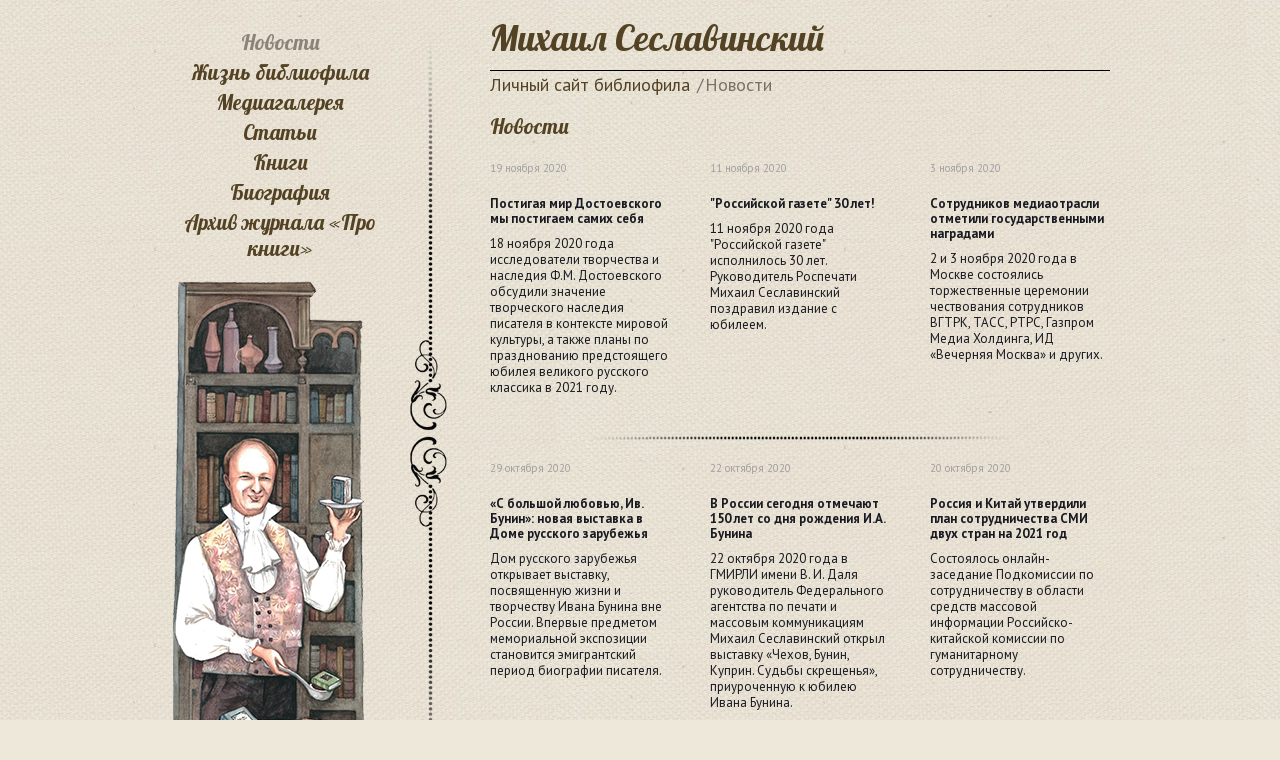

--- FILE ---
content_type: text/html; charset=UTF-8
request_url: http://seslavinski.ru/news/startoval-priem-zayavok-na-uchastie-v-proekte-voyna-i-mir-chitaem-roman/%EF%BF%BD%EF%BF%BD%EF%BF%BD%EF%BF%BD%EF%BF%BD%EF%BF%BD%EF%BF%BD%EF%BF%BD%EF%BF%BD%EF%BF%BD%EF%BF%BD%EF%BF%BD%EF%BF%BD%EF%BF%BD%EF%BF%BD%EF%BF%BD%EF%BF%BD%EF%BF%BD%EF%BF%BD%EF%BF%BD%EF%BF%BD%EF%BF%BD%EF%BF%BD%EF%BF%BD%EF%BF%BD%EF%BF%BD%EF%BF%BD%EF%BF%BD%EF%BF%BD%EF%BF%BD%EF%BF%BD%EF%BF%BD%EF%BF%BD%EF%BF%BD%EF%BF%BD%EF%BF%BD%EF%BF%BD%EF%BF%BD%EF%BF%BD%EF%BF%BD%EF%BF%BD%EF%BF%BD%EF%BF%BD%EF%BF%BD%EF%BF%BD%EF%BF%BD%EF%BF%BD%EF%BF%BD%EF%BF%BD%EF%BF%BD%EF%BF%BD%EF%BF%BD%EF%BF%BD%EF%BF%BD%EF%BF%BD%EF%BF%BD%EF%BF%BD%EF%BF%BD%EF%BF%BD%EF%BF%BD%EF%BF%BD%EF%BF%BD%EF%BF%BD%EF%BF%BD%EF%BF%BD%EF%BF%BD%EF%BF%BD%EF%BF%BD%EF%BF%BD%EF%BF%BD%EF%BF%BD%EF%BF%BD%EF%BF%BD%EF%BF%BD%EF%BF%BD%EF%BF%BD.%EF%BF%BD%EF%BF%BD%EF%BF%BD%EF%BF%BD%EF%BF%BD%EF%BF%BD%EF%BF%BD%EF%BF%BD%EF%BF%BD%EF%BF%BD%EF%BF%BD%EF%BF%BD%EF%BF%BD%EF%BF%BD%EF%BF%BD%EF%BF%BD%EF%BF%BD%EF%BF%BD%EF%BF%BD%EF%BF%BD%EF%BF%BD%EF%BF%BD%EF%BF%BD%EF%BF%BD?PAGEN_1=8
body_size: 6737
content:
<!doctype html>
<html dir="ltr" lang="ru" class="no-js index">
<head>
    <title>Новости</title>
    <!--[if lt IE 9]>
    <script src="http://html5shiv.googlecode.com/svn/trunk/html5.js"></script>
    <script src="/local/templates/personal/assets/js/respond.min.js"></script>
    <![endif]-->
    <meta http-equiv="Content-Type" content="text/html; charset=UTF-8" />
<link href="/bitrix/js/main/core/css/core.css?14247523765336" type="text/css"  rel="stylesheet" />
<link href="/local/templates/personal/assets/css/reset.css?14247551152074" type="text/css"  data-template-style="true"  rel="stylesheet" />
<link href="/local/templates/personal/assets/css/text.css?14250259791475" type="text/css"  data-template-style="true"  rel="stylesheet" />
<link href="/local/templates/personal/assets/css/960.css?14247551159989" type="text/css"  data-template-style="true"  rel="stylesheet" />
<link href="/local/templates/personal/assets/css/style.css?142838837910653" type="text/css"  data-template-style="true"  rel="stylesheet" />
<link href="/local/templates/personal/assets/js/popup/magnific-popup.css?14247551157783" type="text/css"  data-template-style="true"  rel="stylesheet" />
<script type="text/javascript">if(!window.BX)window.BX={message:function(mess){if(typeof mess=='object') for(var i in mess) BX.message[i]=mess[i]; return true;}};</script>
<script type="text/javascript">(window.BX||top.BX).message({'JS_CORE_LOADING':'Загрузка...','JS_CORE_NO_DATA':'- Нет данных -','JS_CORE_WINDOW_CLOSE':'Закрыть','JS_CORE_WINDOW_EXPAND':'Развернуть','JS_CORE_WINDOW_NARROW':'Свернуть в окно','JS_CORE_WINDOW_SAVE':'Сохранить','JS_CORE_WINDOW_CANCEL':'Отменить','JS_CORE_H':'ч','JS_CORE_M':'м','JS_CORE_S':'с','JSADM_AI_HIDE_EXTRA':'Скрыть лишние','JSADM_AI_ALL_NOTIF':'Показать все','JSADM_AUTH_REQ':'Требуется авторизация!','JS_CORE_WINDOW_AUTH':'Войти','JS_CORE_IMAGE_FULL':'Полный размер'});</script>
<script type="text/javascript">(window.BX||top.BX).message({'LANGUAGE_ID':'ru','FORMAT_DATE':'DD.MM.YYYY','FORMAT_DATETIME':'DD.MM.YYYY HH:MI:SS','COOKIE_PREFIX':'BITRIX_SM','SERVER_TZ_OFFSET':'10800','SITE_ID':'s1','USER_ID':'','SERVER_TIME':'1765906228','USER_TZ_OFFSET':'0','USER_TZ_AUTO':'Y','bitrix_sessid':'051198c1b094b2d7cc92b68a8d91f3da'});</script>


<script type="text/javascript" src="/bitrix/cache/js/s1/personal/kernel_main/kernel_main.js?1719054607317528"></script>
<script type="text/javascript">BX.setJSList(['/bitrix/js/main/core/core.js?142475237697612','/bitrix/js/main/core/core_ajax.js?142475237635278','/bitrix/js/main/json/json2.min.js?14247523763467','/bitrix/js/main/core/core_ls.js?142475237610330','/bitrix/js/main/session.js?14247523763170','/bitrix/js/main/core/core_popup.js?142475237639406','/bitrix/js/main/core/core_window.js?142475237696525','/bitrix/js/main/utils.js?142475237630972','/local/templates/personal/assets/js/modernizer.js?142475511515246','/local/templates/personal/assets/js/jquery-1.11.1.min.js?142475511595786','/local/templates/personal/assets/js/popup/jquery.magnific-popup.min.js?142475511520932','/local/templates/personal/assets/js/jquery-ui.min.js?1424755115238314','/local/templates/personal/assets/js/jcarousellite-a15.js?142475511512662','/local/templates/personal/assets/js/index.js?14283889076802']); </script>
<script type="text/javascript">(function (d, w, c) {(w[c] = w[c] || []).push(function() {try {w.yaCounter29546565 = new Ya.Metrika({id:29546565,clickmap:true,trackLinks:true, accurateTrackBounce:true});} catch(e) {}});var n=d.getElementsByTagName("script")[0],s = d.createElement("script"),f=function () { n.parentNode.insertBefore(s, n); };s.type="text/javascript";s.async=true;s.src=(d.location.protocol=="https:"?"https:":"http:")+"//mc.yandex.ru/metrika/watch.js";if(w.opera=="[object Opera]"){d.addEventListener("DOMContentLoaded",f,false);}else{f();}})(document,window,"yandex_metrika_callbacks");</script>



<script type="text/javascript" src="/bitrix/cache/js/s1/personal/template_91d7304d44f30e4bd9861eea80e26ee9/template_91d7304d44f30e4bd9861eea80e26ee9.js?1718983414390606"></script>
<script type="text/javascript">
bxSession.Expand(1440, '051198c1b094b2d7cc92b68a8d91f3da', false, '02fa18b50b5562be84bb5bbc871660e4');
</script>
<script type="text/javascript">var _ba = _ba || []; _ba.push(["aid", "d6b39b87f613e6d471efc95846e44627"]); _ba.push(["host", "seslavinski.ru"]); (function() {var ba = document.createElement("script"); ba.type = "text/javascript"; ba.async = true;ba.src = (document.location.protocol == "https:" ? "https://" : "http://") + "bitrix.info/ba.js";var s = document.getElementsByTagName("script")[0];s.parentNode.insertBefore(ba, s);})();</script>


        <!--[if IE 6]>
    <link rel="stylesheet" type="text/css" href="/local/templates/personal/assets/css/ie6.css" media="screen"/><![endif]-->
    <!--[if IE 7]>
    <link rel="stylesheet" type="text/css" href="/local/templates/personal/assets/css/ie.css" media="screen"/><![endif]-->
    <link rel="shortcut icon" href="/favicon.ico" type="image/x-icon"/>
	<meta name="cmsmagazine" content="db7a12ffe11c973bc15984842f82d936" />
</head>
<body>
<div id="wrapper">
    <header id="header">
        <div class="container_12">
            <div id="logo" class="grid_8 prefix_4">
                                <a href="/"><span>Михаил Сеславинский</span></a>
                            </div>
        </div>
    </header>
    <section class="main-block">
        <div class="container_12">
            <main class="content-block grid_8 push_4">

                <div id="breadcrubms"><ul><li><a href="/" title="Личный сайт библиофила">Личный сайт библиофила</a></li><li><span>Новости</span></li></ul></div>


                                <h1 class="page-name">Новости</h1>

                    <div class="news-block">
            <section class="news-list clearfix">
                                                        <article class="news-item clearfix" id="bx_3218110189_585">
                                                    <time class="date" datetime="2020-11-19">19 Ноября 2020</time>
                                                                            <div class="picture"><a href="/news/postigaya-mir-dostoevskogo-my-postigaem-samikh-sebya/"><img src="/upload/resize_cache/iblock/5fd/180_114_2/image (59).jpg" alt="" height="114" width="180"></a></div>
                                                <div class="desc">
                            <div class="name"><a href="/news/postigaya-mir-dostoevskogo-my-postigaem-samikh-sebya/">Постигая мир Достоевского мы постигаем самих себя</a></div>
                            <p>18 ноября 2020 года исследователи творчества и наследия Ф.М. Достоевского обсудили значение творческого наследия писателя в контексте мировой культуры, а также планы по празднованию предстоящего юбилея великого русского классика в 2021 году.</p>
                        </div>
                    </article>
                                                        <article class="news-item clearfix" id="bx_3218110189_584">
                                                    <time class="date" datetime="2020-11-11">11 Ноября 2020</time>
                                                                            <div class="picture"><a href="/news/rossiyskoy-gazete-30-let/"><img src="/upload/resize_cache/iblock/0a2/180_114_2/Безымянный.png" alt="" height="114" width="180"></a></div>
                                                <div class="desc">
                            <div class="name"><a href="/news/rossiyskoy-gazete-30-let/">&quot;Российской газете&quot; 30 лет!</a></div>
                            <p>11 ноября 2020 года "Российской газете" исполнилось 30 лет. Руководитель Роспечати Михаил Сеславинский поздравил издание с юбилеем.</p>
                        </div>
                    </article>
                                                        <article class="news-item clearfix" id="bx_3218110189_583">
                                                    <time class="date" datetime="2020-11-03">3 Ноября 2020</time>
                                                                            <div class="picture"><a href="/news/sotrudnikov-mediaotrasli-otmetili-gosudarstvennymi-nagradami/"><img src="/upload/resize_cache/iblock/a81/180_114_2/image (56).jpg" alt="" height="114" width="180"></a></div>
                                                <div class="desc">
                            <div class="name"><a href="/news/sotrudnikov-mediaotrasli-otmetili-gosudarstvennymi-nagradami/">Сотрудников медиаотрасли отметили государственными наградами</a></div>
                            <p>2 и 3 ноября 2020 года в Москве состоялись торжественные церемонии чествования сотрудников ВГТРК, ТАСС, РТРС, Газпром Медиа Холдинга, ИД «Вечерняя Москва» и других.</p>
                        </div>
                    </article>
                            </section>

        </div>
                        <div class="hr"></div>
                <div class="news-block">
            <section class="news-list clearfix">
                                                        <article class="news-item clearfix" id="bx_3218110189_580">
                                                    <time class="date" datetime="2020-10-29">29 Октября 2020</time>
                                                                            <div class="picture"><a href="/news/s-bolshoy-lyubovyu-iv-bunin-novaya-vystavka-v-dome-russkogo-zarubezhya/"><img src="/upload/resize_cache/iblock/1fc/180_114_2/bunin_40.jpg" alt="" height="114" width="180"></a></div>
                                                <div class="desc">
                            <div class="name"><a href="/news/s-bolshoy-lyubovyu-iv-bunin-novaya-vystavka-v-dome-russkogo-zarubezhya/">«С большой любовью, Ив. Бунин»: новая выставка в Доме русского зарубежья</a></div>
                            <p>Дом русского зарубежья открывает выставку, посвященную жизни и творчеству Ивана Бунина вне России. Впервые предметом мемориальной экспозиции становится эмигрантский период биографии писателя.<br></p>
                        </div>
                    </article>
                                                        <article class="news-item clearfix" id="bx_3218110189_575">
                                                    <time class="date" datetime="2020-10-22">22 Октября 2020</time>
                                                                            <div class="picture"><a href="/news/v-rossii-segodnya-otmechayut-150-let-so-dnya-rozhdeniya-i-a-bunina/"><img src="/upload/resize_cache/iblock/d47/180_114_2/image (49).jpg" alt="" height="114" width="180"></a></div>
                                                <div class="desc">
                            <div class="name"><a href="/news/v-rossii-segodnya-otmechayut-150-let-so-dnya-rozhdeniya-i-a-bunina/">В России сегодня отмечают 150 лет со дня рождения И.А. Бунина</a></div>
                            <p>22 октября 2020 года в ГМИРЛИ имени В. И. Даля руководитель Федерального агентства по печати и массовым коммуникациям Михаил Сеславинский открыл выставку «Чехов, Бунин, Куприн. Судьбы скрещенья», приуроченную к юбилею Ивана Бунина.</p>
                        </div>
                    </article>
                                                        <article class="news-item clearfix" id="bx_3218110189_578">
                                                    <time class="date" datetime="2020-10-20">20 Октября 2020</time>
                                                                            <div class="picture"><a href="/news/rossiya-i-kitay-utverdili-plan-sotrudnichestva-smi-dvukh-stran-na-2021-god/"><img src="/upload/resize_cache/iblock/1fa/180_114_2/volin-rossijsko-kitajskaya-podkomissiya.jpg" alt="" height="114" width="180"></a></div>
                                                <div class="desc">
                            <div class="name"><a href="/news/rossiya-i-kitay-utverdili-plan-sotrudnichestva-smi-dvukh-stran-na-2021-god/">Россия и Китай утвердили план сотрудничества СМИ двух стран на 2021 год</a></div>
                            <p>Состоялось онлайн-заседание Подкомиссии по сотрудничеству в области средств массовой информации Российско-китайской комиссии по гуманитарному сотрудничеству.&nbsp;</p>
                        </div>
                    </article>
                            </section>

        </div>
                        <div class="hr"></div>
                <div class="news-block">
            <section class="news-list clearfix">
                                                        <article class="news-item clearfix" id="bx_3218110189_579">
                                                    <time class="date" datetime="2020-10-16">16 Октября 2020</time>
                                                                            <div class="picture"><a href="/news/srochno-v-pechat/"><img src="/upload/resize_cache/iblock/363/180_114_2/shutterstock_1155870199.jpg" alt="" height="114" width="180"></a></div>
                                                <div class="desc">
                            <div class="name"><a href="/news/srochno-v-pechat/">Срочно в печать</a></div>
                            <p>СМИ и полиграфические предприятия смогут относить до 30% нераспроданного печатного тиража к "прочим расходам", что позволит им снизить налоговую нагрузку. Поправки об этом в Налоговый кодекс подписал президент Владимир Путин.</p>
                        </div>
                    </article>
                                                        <article class="news-item clearfix" id="bx_3218110189_577">
                                                    <time class="date" datetime="2020-10-14">14 Октября 2020</time>
                                                                            <div class="picture"><a href="/news/luchshie-iz-luchshikh-otkryt-priem-zayavok-na-premiyu-runeta-2020/"><img src="/upload/resize_cache/iblock/866/180_114_2/image (3).jpeg" alt="" height="114" width="180"></a></div>
                                                <div class="desc">
                            <div class="name"><a href="/news/luchshie-iz-luchshikh-otkryt-priem-zayavok-na-premiyu-runeta-2020/">Лучшие из лучших: открыт прием заявок на “Премию Рунета 2020”</a></div>
                            <p>14 октября 2020 года в пресс-центре ТАСС состоялась пресс-конференция, посвящённая старту приема заявок на “Премию Рунета”. Открыл пресс-конференцию глава Роспечати Михаил Сеславинский, обратив внимание на то, что в этом году вручение “Премии Рунета” особенно важно как для цифровых сервисов, так и для пользователей.</p>
                        </div>
                    </article>
                                                        <article class="news-item clearfix" id="bx_3218110189_572">
                                                    <time class="date" datetime="2020-10-08">8 Октября 2020</time>
                                                                            <div class="picture"><a href="/news/khlebnikova-iskander-ob-otbore-stikhov-v-sbornik-zvezdnyy-kamen-fazil-menya-prosvetil/"><img src="/upload/resize_cache/iblock/1e8/180_114_2/1520434.jpg" alt="" height="114" width="180"></a></div>
                                                <div class="desc">
                            <div class="name"><a href="/news/khlebnikova-iskander-ob-otbore-stikhov-v-sbornik-zvezdnyy-kamen-fazil-menya-prosvetil/">Фазиль меня просветил</a></div>
                            <p>О том, как удалось выпустить в свет новый сборник стихов писателя и поэта Фазиля Искандер "Звездный камень", в эфире радио Sputnik Абхазия рассказала вдова Искандера, составитель сборника Антонина Хлебникова-Искандер.</p>
                        </div>
                    </article>
                            </section>

        </div>
                    <div class="paging">
	<span class="modern-page-title">Страницы:</span>
			<a class="modern-page-previous" href="/news/po-strane-shagaet-massovaya-kulturnaya-aktsiya-voyna-i-mir-chitaem-roman?PAGEN_1=7">Пред.</a>
			<a class="modern-page-first" href="/news/po-strane-shagaet-massovaya-kulturnaya-aktsiya-voyna-i-mir-chitaem-roman">1</a>
			<a class="modern-page-dots" href="/news/po-strane-shagaet-massovaya-kulturnaya-aktsiya-voyna-i-mir-chitaem-roman?PAGEN_1=3">...</a>
		<a href="/news/po-strane-shagaet-massovaya-kulturnaya-aktsiya-voyna-i-mir-chitaem-roman?PAGEN_1=6" class="">6</a>
		<a href="/news/po-strane-shagaet-massovaya-kulturnaya-aktsiya-voyna-i-mir-chitaem-roman?PAGEN_1=7" class="">7</a>
		<span class="modern-page-current">8</span>
		<a href="/news/po-strane-shagaet-massovaya-kulturnaya-aktsiya-voyna-i-mir-chitaem-roman?PAGEN_1=9" class="">9</a>
		<a href="/news/po-strane-shagaet-massovaya-kulturnaya-aktsiya-voyna-i-mir-chitaem-roman?PAGEN_1=10" class="">10</a>
		<a class="modern-page-dots" href="/news/po-strane-shagaet-massovaya-kulturnaya-aktsiya-voyna-i-mir-chitaem-roman?PAGEN_1=20">...</a>
		<a href="/news/po-strane-shagaet-massovaya-kulturnaya-aktsiya-voyna-i-mir-chitaem-roman?PAGEN_1=29">29</a>
		<a class="modern-page-next" href="/news/po-strane-shagaet-massovaya-kulturnaya-aktsiya-voyna-i-mir-chitaem-roman?PAGEN_1=9">След.</a>
</div>    
    <div class="hr"></div>
<section class="media-list clearfix">

                <div class="column">
            <article class="media-item" id="bx_651765591_">

                    <div class="picture"><a href="http://nsb-bibliophile.ru/" target="_blank"><img src="/upload/resize_cache/iblock/043/180_114_2/Баннер НСБ1.jpg" alt="" height="114" width="180"></a></div>

            </article>

        </div>
                <div class="column">
            <article class="media-item" id="bx_651765591_">

                    <div class="picture"><a href="https://godliteratury.ru/" target="_blank"><img src="/upload/iblock/a64/баннер ГЛ.jpg" alt="" height="114" width="180"></a></div>

            </article>

        </div>
                <div class="column">
            <article class="media-item" id="bx_651765591_">

                    <div class="picture"><a href="http://www.aboutbooks.ru/" target="_blank"><img src="/upload/resize_cache/iblock/4a8/180_114_2/Баннер Про книги.jpg" alt="" height="114" width="180"></a></div>

            </article>

        </div>
    

</section>

</main>
<aside class="left-side grid_4 pull_8">
    <div class="static-aside">
    
<nav class="left-menu">
    <ul>

			<li class="active"><a href="/news/">Новости</a></li>
		
			<li><a href="/life/">Жизнь библиофила</a></li>
		
			<li><a href="/media/">Медиагалерея</a></li>
		
			<li><a href="/articles/">Статьи</a></li>
		
			<li><a href="/books/">Книги</a></li>
		
			<li><a href="/biography/">Биография</a></li>
		
			<li><a href="/archive/">Архив журнала «Про книги»</a></li>
		

</ul>
    </nav>
    
    <div class="left-block-pic">
        <div class="picture"><img src="/local/templates/personal/assets/images/left-pic.png" width="196" height="663" alt=""/></div>
        <div class="name">Рис. И. Дмитренко<br>“Книжная окрошка”</div>
    </div>
        </div>
</aside>

</div>
</section>
<div class="pre-footer"></div>
</div>
<footer id="footer">
    <div class="container_12">
        <div class="grid_3 suffix_1">
            <div class="footer-pic1"></div>
            <div id="footer-logo">Михаил Сеславинский</div>
            <div id="footer-copyright">
                Разработано в <a href="http://seo-experts.com/" target="_blank">СЕО Эксперт</a><br>
                &copy; 2011-2025.
            </div>
            <div id="footer-informer">
                <!-- Yandex.Metrika informer -->
<a href="https://metrika.yandex.ru/stat/?id=29546565&amp;from=informer"
target="_blank" rel="nofollow"><img src="//bs.yandex.ru/informer/29546565/3_1_FFFFFFFF_EFEFEFFF_0_pageviews"
style="width:88px; height:31px; border:0;" alt="Яндекс.Метрика" title="Яндекс.Метрика: данные за сегодня (просмотры, визиты и уникальные посетители)" onclick="try{Ya.Metrika.informer({i:this,id:29546565,lang:'ru'});return false}catch(e){}"/></a>
<!-- /Yandex.Metrika informer -->                </div>
        </div>
        <div class="grid_8">
            
    <nav id="footer-menu">
        <ul>

                                            <li class="active"><a href="/news/">Новости</a></li>
            
                                            <li><a href="/life/">Жизнь библиофила</a></li>
            
                                            <li><a href="/media/">Медиагалерея</a></li>
            
                                            <li><a href="/articles/">Статьи</a></li>
            
                                            <li><a href="/books/">Книги</a></li>
            
                                            <li><a href="/biography/">Биография</a></li>
            
                                            <li><a href="/archive/">Архив журнала «Про книги»</a></li>
            
            
        </ul>
    </nav>
            <div id="footer-text">
                <p>При воспроизведении авторских материалов в некоммерческих целях ссылка на первоисточник обязательна. При использовании материалов для коммерческих целей необходимо подписать соглашение с правообладателем.<br>
    Контакт для связи: <a href=mailto:tat313@yandex.ru>tat313@yandex.ru</a></p>            </div>
        </div>
    </div>
</footer>
<noscript><div><img src="//mc.yandex.ru/watch/29546565?ut=noindex" style="position:absolute; left:-9999px;" alt="" /></div></noscript>
</body>
</html>

--- FILE ---
content_type: text/css
request_url: http://seslavinski.ru/local/templates/personal/assets/css/text.css?14250259791475
body_size: 1475
content:
/*
  960 Grid System ~ Text CSS.
  Learn more ~ http://960.gs/

  Licensed under GPL and MIT.
*/

/* `Basic HTML
----------------------------------------------------------------------------------------------------*/
@import url(http://fonts.googleapis.com/css?family=PT+Sans:400,700,400italic,700italic&subset=latin,cyrillic-ext);
/*
font-family: 'PT Sans', sans-serif;
Normal 400
Bold 700
*/
@import url(http://fonts.googleapis.com/css?family=Lobster&subset=latin,cyrillic);
/*
font-family: 'Lobster', cursive;
Normal 400
*/

body {
  font: 11pt/1.5 "PT Sans", Arial, "Liberation Sans", FreeSans, sans-serif;
}
a {color:#534324;}
a:hover {text-decoration:none;}

pre,
code {
  font-family: "DejaVu Sans Mono", Menlo, Consolas, monospace;
}

hr {
  border: 0 solid #ccc;
  border-top-width: 1px;
  clear: both;
  height: 0;
}

/* `Headings
----------------------------------------------------------------------------------------------------*/

h1 {
  font:normal 21px 'Lobster', cursive;
  line-height:1.3em;
  color:#534324;
}

h2 {
  font-size: 23px;
}

h3 {
  font-size: 21px;
}

h4 {
  font-size: 19px;
}

h5 {
  font-size: 17px;
}

h6 {
  font-size: 15px;
}

/* `Spacing
----------------------------------------------------------------------------------------------------*/

ol {
  list-style: decimal;
}

ul {
  list-style: disc;
}

li {
  margin-left: 30px;
}

p,
dl,
hr,
h1,
h2,
h3,
h4,
h5,
h6,
ol,
ul,
pre,
table,
address,
fieldset,
figure {
  margin-bottom: 20px;
}

--- FILE ---
content_type: text/css
request_url: http://seslavinski.ru/local/templates/personal/assets/css/style.css?142838837910653
body_size: 10653
content:
/*
	Main style by Argon
*/

html,body {background:url(../images/background.jpg) 50% 0 repeat #eee8da;}
html, body, #wrapper {height:100%;}
body > #wrapper {height:auto; min-height:100%;}

/* size */
#wrapper, #footer {max-width:1600px;}
.pre-footer, #footer {height:186px;}
#footer {margin:-187px auto 0 auto;}


/* wrapper */
#wrapper {
	margin:auto;
	min-height: 100%;
	position: relative;
	background:url(../images/background.jpg) 50% 0 repeat #eee8da;
	color:#181a21;
}
#header {height:65px;}
#logo {font:normal 36px 'Lobster', cursive; color:#534324;}
#logo span {border-bottom:1px solid #000000; display:block; padding:15px 0 10px;}
#logo a {color:#534324; text-decoration:none;}

#header-menu {}
#header-menu ul {padding:0;}

#breadcrubms {padding:0 0 15px; font-size:18px; color:#787263; margin:0;}
#breadcrubms a {color:#534324; text-decoration:none;}
#breadcrubms a:hover {text-decoration:underline;}
#breadcrubms ul {padding:0; margin:0;}
#breadcrubms ul li {display:inline; list-style-type:none; margin:0 15px 0 0; padding:0; position:relative;}
#breadcrubms ul li:before {content:"/"; position:absolute; right:-17px; top:-2px; width:15px; text-align:center;}
#breadcrubms ul li:last-child:before {display:none;}


.static-aside {width:220px; padding-right:80px; background:url(../images/line.png) 240px 6px no-repeat; min-height:800px;}


.left-side {margin-top:-42px; margin-bottom:120px;}

.left-menu {margin:0 0 20px; font:normal 21px 'Lobster', cursive; color:#898378; position: relative;}
.left-menu ul {padding:0; margin:0; display:block;}
.left-menu ul li {display:block; padding:0; margin:0 0 4px; text-align:center;}
.left-menu ul li a {color:#534324; text-decoration:none;}
.left-menu ul li a:hover {text-decoration:underline;}

.left-block-pic {margin:0 0 20px;}
.left-block-pic .picture {padding:0 0 5px 3px;}
.left-block-pic .name {text-align:center; padding:0 20px 0 0; line-height:1.2em;}

.content-block {padding-bottom:30px;}
.content-block img.left,
.content-block img[align=left] {float:left; margin:5px 20px 20px 0;}
.content-block img.right,
.content-block img[align=right] {float:right; margin:5px 0 20px 20px;}

.title-slider {margin:0 0 20px;}
.title-slider ul {padding:0; margin:0;}
.title-slider ul li {float:left; list-style-type:none; padding:0; margin:0; width:620px; height:320px; position:relative;}
.title-slider ul li .desc {position:absolute; left:10px; bottom:10px; max-width:580px; padding:5px 10px; background:rgba(255,255,255,0.7);}
.title-slider .content-overflow {margin:0 0 10px;}
.title-slider .paginage {text-align:center;}
.title-slider .paginage a {display:inline-block; width:13px; height:13px; background:url(../images/paginator.png); margin:0 5px; text-indent:-9999px; overflow:hidden;}
.title-slider .paginage a.current {background-position:-13px 0;}

.news-block {margin:0 0 20px;}
.news-block .name-block {margin:0 0 10px; color:#534324; font:normal 28px 'Lobster', cursive;}
.news-list {margin:0 0 0 -40px;}
.news-list .news-item {float:left; width:180px; margin:0 0 0 40px; font-size:13px;}
.news-list .news-item .picture {width:180px; margin:0 0 10px; box-shadow:2px 2px 5px rgba(0,0,0,0.54); position: relative;}
.news-list .news-item .trio-pic {width:180px; height:114px; position:relative; margin:0 0 10px;}
.news-list .news-item .trio-pic .picture {width:170px; position:absolute; left:0; top:0; margin:0; box-shadow:2px 2px 5px rgba(0,0,0,0.54);}
.news-list .news-item .trio-pic .p1 {left:0; top:0; z-index:3;}
.news-list .news-item .trio-pic .p2 {left:4px; top:4px; z-index:2;}
.news-list .news-item .trio-pic .p3 {left:8px; top:8px; z-index:1;}
.news-list .news-item .picture img {display:block; width:100%; max-width:100%; height:auto;}
.news-list .news-item .picture .ico-video {position:absolute; background:url(../images/ico-video.png) 0 0 no-repeat; width:52px; height:52px; left:50%; top:50%; margin:-26px 0 0 -26px;}
.news-list .news-item .date {margin:0 0 10px; color:#a1a1a1; font-size:11px; display:block;}
.news-list .news-item .desc .name {font-weight:bold; margin:0 0 10px; line-height:1.2em;}
.news-list .news-item .desc .name a {color:#181a21; text-decoration:none;}
.news-list .news-item .desc .name a:hover {text-decoration:underline;}
.news-list .news-item .desc {line-height:16.6px;}
/*.news-list .news-item .desc p:first-letter {float:left; font-size:55px; line-height:55px; padding:6px 6px 0 0;}*/
.news-block .show-more {height:12px; font-size:13px;}
.news-block .show-more a {float:right; background:url(../images/show-more.png) 0 0 no-repeat; width:41px; height:12px; text-indent:-9999px; overflow:hidden;}

.media-block {margin:0 0 20px;}
.media-block .name-block {margin:0 0 10px; color:#534324; font:normal 28px 'Lobster', cursive;}
.media-list {margin:0 0 0 -40px;}
.media-list .column,
.media-list .column-wide {float:left; margin:0 0 0 40px;}
.media-list .media-item {margin:0 0 20px; float:left; font-size:13px;}
.media-list .column .media-item,
.media-list .column-wide .media-item {float:none;}
.media-list .media-item .picture {width:180px; margin:0; box-shadow:2px 2px 5px rgba(0,0,0,0.54); position:relative;}
.media-list .media-item .picture img {display:block; width:100%; max-width:100%; height:auto;}
.media-list .media-item .picture .ico-video {position:absolute; background:url(../images/ico-video.png) 0 0 no-repeat; width:52px; height:52px; left:50%; top:50%; margin:-26px 0 0 -26px;}
.media-list .media-item .trio-pic {width:180px; height:114px; position:relative; margin:0 0 10px;}
.media-list .media-item .trio-pic .picture {width:170px; position:absolute; left:0; top:0; margin:0; box-shadow:2px 2px 5px rgba(0,0,0,0.54);}
.media-list .media-item .trio-pic .p1 {left:0; top:0; z-index:3;}
.media-list .media-item .trio-pic .p2 {left:4px; top:4px; z-index:2;}
.media-list .media-item .trio-pic .p3 {left:8px; top:8px; z-index:1;}
.media-list .column-wide .media-item .trio-pic {width:400px; height:258px;}
.media-list .column-wide .media-item .picture {width:390px;}
.media-list .column-wide .media-item .picture {width:400px; margin:0 0 10px;}
.media-list .media-item .name {padding:5px 0 0; font-weight:bold; line-height:1.2em;}
.media-list .media-item .name a {color:#181a21; text-decoration:none;}
.media-list .media-item .name a:hover {text-decoration:underline;}
.media-list .column-wide .media-item .name {padding:0;}
.media-list .column-wide .media-item .name a {color:#534324; text-decoration:underline;}
.media-list .column-wide .media-item .name a:hover {text-decoration:none;}
.media-block .show-all {font-weight:bold; margin:-10px 0 20px; font-size:13px;}

.hr {background:url(../images/hr.png) 50% 0 no-repeat; margin:0 0 20px; height:4px; font-size:0;}

.news-archive {text-align:center; font:normal 21px 'Lobster', cursive; color:#898378;}
.news-archive a {text-decoration:none; margin:0 5px;}
.news-archive a:hover {text-decoration:underline;}

.big-gallery {}
.big-gallery .content-overflow ul {padding:0; margin:0;}
.big-gallery .content-overflow ul li {float:left; padding:0; margin:0; list-style-type:none; width:960px;}
.big-gallery .content-slider-overflow {margin:auto;}
.big-gallery .scroll-preview {height:86px; padding:20px 0; position:relative;}
.big-gallery .scroll-preview .preview-o {margin:auto;}
.big-gallery .scroll-preview .buttt {float:left; margin:0 10px 0 0; height:86px; width:110px; text-align:center;}
.big-gallery .scroll-preview .buttt img {max-height:100%; max-width:100%; width:auto; height:80px; display:block; margin:auto; cursor:pointer; border:3px solid rgba(0,0,0,0); border-radius:3px;}
.big-gallery .scroll-preview .current img {border-color:#e6e3d5;}
.big-gallery .content-overflow {width:960px; position:relative; margin:auto;}
.big-gallery .content-slider-overflow .title {padding:5px 0 0; text-align:center; color:#f5eede; display:block;}
.big-gallery .content-slider-overflow .picture {text-align:center; width:960px; display:table-cell; vertical-align:middle;}
.big-gallery .content-slider-overflow .picture .photo {text-align:center;}
.big-gallery .content-slider-overflow .picture img {max-height:100%; max-width:100%; height:auto; width:auto; display:block; margin:0 auto;}
.big-gallery .content-slider-left,
.big-gallery .content-slider-right {position:absolute; top:0; width:52px; height:100%; left:50%; background-repeat:no-repeat; background-position:50% 50%;}
.big-gallery .content-slider-left {background-image:url(../images/arrow-prev.png); margin:0 0 0 -540px;}
.big-gallery .content-slider-right {background-image:url(../images/arrow-next.png); margin:0 0 0 490px;}

.news-detail {}
.news-detail .date {display:block; color:#a1a1a1; font-size:11px; margin:0 0 4px;}
.content-block img,
.news-detail img {max-width:100%; height:auto;}

.paging {text-align:center; font:normal 18px 'Lobster', cursive; color:#898378; margin:0 0 20px;}
.paging span.modern-page-title {margin:0 5px;}
.paging span {display:inline-block; margin:0 5px;}
.paging span.modern-page-current {}
.paging a {magin:0 5px; text-decoration:none;}

.banner-container {}
.banner-container  ul {padding:0; margin:0;}
.banner-container ul li {float:left; padding:0; margin:0; list-style-type:none; position:relative;}
.banner-container ul li .desc {position:absolute; left:10px; bottom:10px; max-width:580px; padding:5px 10px; background:rgba(255,255,255,0.7);}
.banner-container .content-overflow {margin:0 0 10px;}
.banner-container .paginage {text-align:center;}
.banner-container .paginage a {display:inline-block; width:13px; height:13px; background:url(../images/paginator.png); margin:0 5px; text-indent:-9999px; overflow:hidden;}
.banner-container .paginage a.current {background-position:-13px 0;}

/* footer */
#footer {
	position:relative;	
	color:#181a21;
	border-top:1px solid #bab5aa;
	clear:both;
	font-size:14px;
}
.footer-pic1 {position:absolute; background:url(../images/footer-pic.png) 0 0 no-repeat; width:124px; height:103px; top:-97px; margin:0 0 0 35px;}
#footer a {color:#534324;}
#footer-logo {padding:25px 0 0; margin:0 0 25px; font-size:20px;}
#footer-copyright {text-align:center; padding-right:25px;}
#footer-menu {padding:30px 0 0; margin:0 0 20px;}
#footer-menu ul {padding:0; margin:0;}
#footer-menu ul li {display:inline; list-style-type:none; margin:0 20px 0 0; padding:0;}
#footer-text {padding:10px 190px 0 0; background:url(../images/footer-pic2.png) 100% 0 no-repeat; min-height:97px; line-height:1.2em;}
time {text-transform: lowercase;}

.show-all-right {font-weight: bold;font-size: 13px; margin-left: 480px;}

.left-menu ul li.active a {color: #898378;}
#footer-menu ul li.active a {color: #898378;}
#footer-informer {text-align:center; padding-right:25px;}